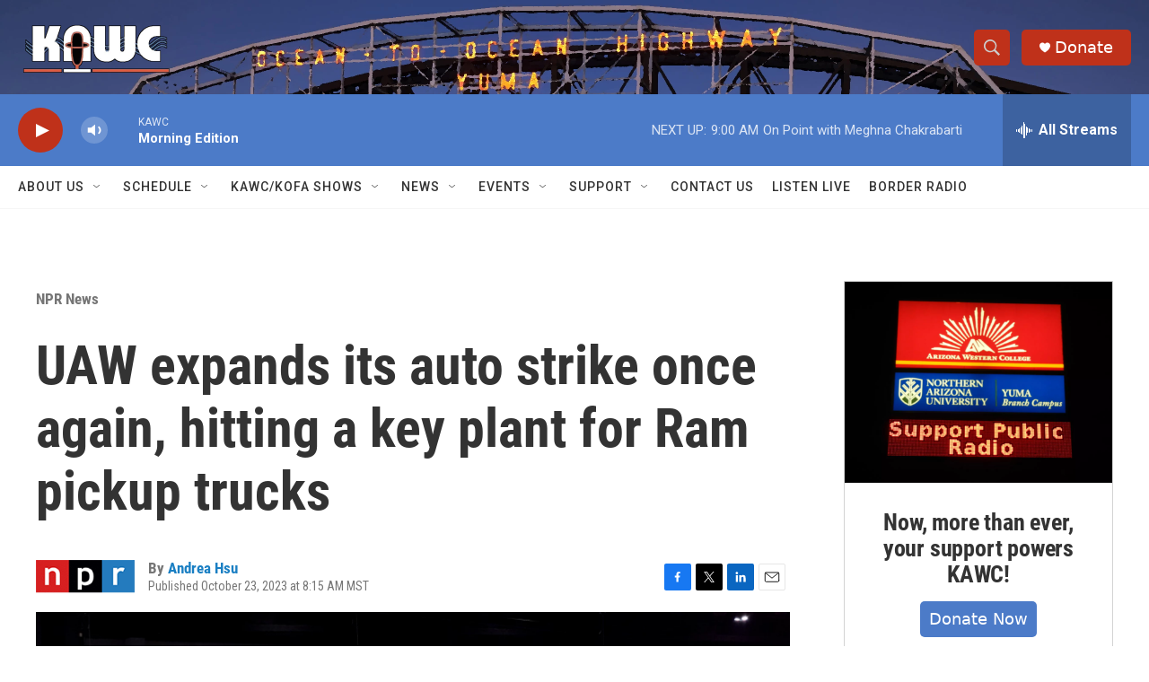

--- FILE ---
content_type: text/html; charset=utf-8
request_url: https://www.google.com/recaptcha/api2/aframe
body_size: 266
content:
<!DOCTYPE HTML><html><head><meta http-equiv="content-type" content="text/html; charset=UTF-8"></head><body><script nonce="8tINT4VXXpZurDVaiZylPw">/** Anti-fraud and anti-abuse applications only. See google.com/recaptcha */ try{var clients={'sodar':'https://pagead2.googlesyndication.com/pagead/sodar?'};window.addEventListener("message",function(a){try{if(a.source===window.parent){var b=JSON.parse(a.data);var c=clients[b['id']];if(c){var d=document.createElement('img');d.src=c+b['params']+'&rc='+(localStorage.getItem("rc::a")?sessionStorage.getItem("rc::b"):"");window.document.body.appendChild(d);sessionStorage.setItem("rc::e",parseInt(sessionStorage.getItem("rc::e")||0)+1);localStorage.setItem("rc::h",'1769004769393');}}}catch(b){}});window.parent.postMessage("_grecaptcha_ready", "*");}catch(b){}</script></body></html>